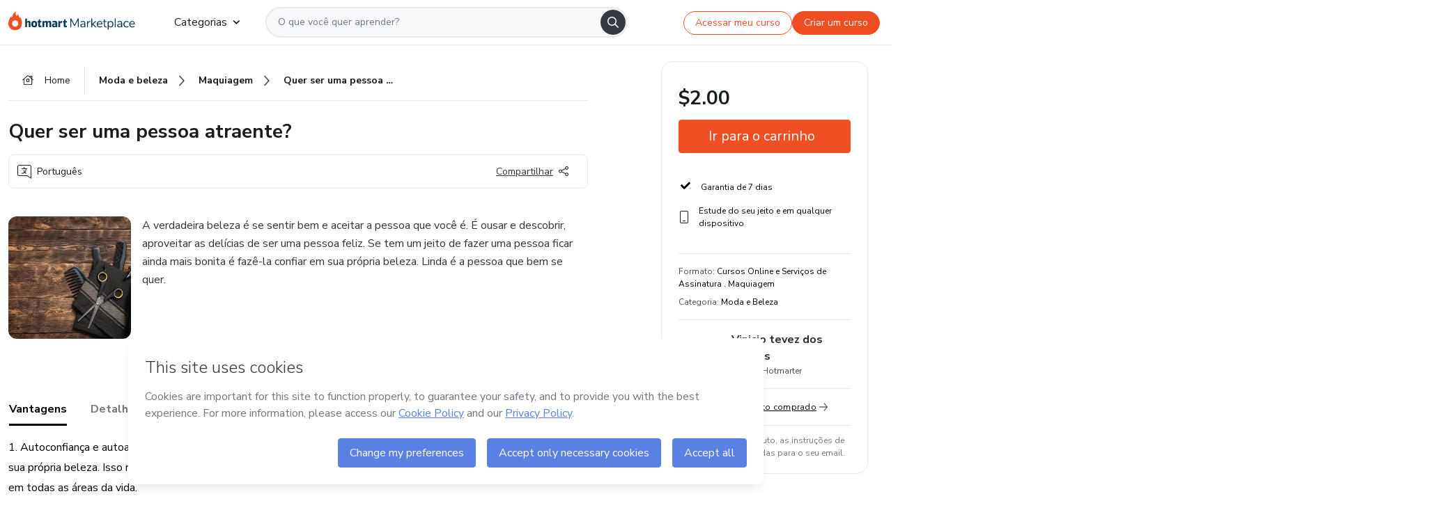

--- FILE ---
content_type: text/html;charset=UTF-8
request_url: https://sso.hotmart.com/signup?variant&noLogo&nofooter&transparent&embed&locale=pt-br&service=https%3A%2F%2Fapp.hotmart.com%2F&isEmbed=true&element=modal&url=https://sso.hotmart.com/signup?variant&noLogo&nofooter&transparent&embed&locale=pt-br&referrer=https://hotmart.com/marketplace/produtos/quer-ser-uma-pessoa-atraente/E75773780B
body_size: 21916
content:
<!DOCTYPE html><html id="root" lang="pt-BR">
<head>
    <meta charset="UTF-8"/><meta http-equiv="X-UA-Compatible" content="IE=edge"/><meta name="viewport" content="width=device-width, initial-scale=1, shrink-to-fit=no"/><meta name="_csrf"/><meta name="_csrf_header"
          content="_csrf"/><title>Cadastro - Hotmart</title>

    <link rel="stylesheet" type="text/css" href="/webjars/normalize.css/8.0.1/normalize-112272e51c80ffe5bd01becd2ce7d656.css" /><link rel="stylesheet" type="text/css" href="/webjars/bootstrap/5.2.0/css/bootstrap-grid.min-c7188b04e91a2f04d198acbd020e193d.css" /><link rel="stylesheet" type="text/css" href="/webjars/material-components-web/14.0.0/dist/material-components-web.min-9da9033e8d04504fe54b3dbb1298fd78.css" /><link rel="stylesheet" type="text/css" href="/webjars/mdi__font/6.5.95/css/materialdesignicons.min-39eba25ee130ff95e98b93f32a61fa70.css" /><link rel="stylesheet" type="text/css" href="https://stackpath.bootstrapcdn.com/bootstrap/4.5.0/css/bootstrap.min.css" integrity="sha384-9aIt2nRpC12Uk9gS9baDl411NQApFmC26EwAOH8WgZl5MYYxFfc+NcPb1dKGj7Sk" crossorigin="anonymous"/><link rel="stylesheet" type="text/css" href="https://fonts.googleapis.com/css?family=Nunito+Sans:400,400i,700"/><link rel="stylesheet" type="text/css" href="/themes/custom/css/custom-64662a4b0e736b5f508636d616f5a5a1.css?v=0.11.1"/><link id="favicon" rel="shortcut icon" href="/favicon-transparent-11fb4799192313dd5474a343d9cc0a17.ico" type="image/x-icon"/><script type="text/javascript">
  class ClientInfo {
    #data = null;

    constructor() {
      // Ensures CLIENT_INFO as a singleton.
      if (!window.CLIENT_INFO) this.#fetchData();
    }
    /**
     * @description
     * Fetches client info. 
     * i.e: client IP, region, timezone and so on.
     */
    async #fetchData() {
      try {
        const response = await fetch('https://api-ip.hotmart.com/api/ip/info');

        if (response.status !== 200) throw response.status;

        this.#data = await response.json();
      } catch (error) {
        console.error('[API-IP-HOTMART]', error);
      }
    }

    async #getProperty(name = '') {
      if (this.#data) return this.#data[name];

      await this.#fetchData();
      return this.#data[name];
    }

    getIp() {
      return this.#getProperty('ip');
    }
  }
  // Attaches client location information to the Window object as soon as the client-info fragment is injected.
  window.CLIENT_INFO = new ClientInfo();
</script>
<script type="text/javascript" src="/analytics/analytics-3bdb0c17ce2ae3fce698f60f34cbc64a.js"></script>
    <script type="text/javascript" src="/analytics/analytics-dataLayer-754ae0dd54359dd8b25ccd0f660e69ae.js"></script>
    <script type="text/javascript" src="/utils/fields-90a70bd5e71881f870de5af4bb22077f.js"></script>
    <link rel="canonical" href="https://sso.hotmart.com/signup" /><meta http-equiv="X-UA-Compatible" content="IE=edge"/><meta name="viewport" content="width=device-width, initial-scale=1, shrink-to-fit=no"/></head>

<body class="hot-application dark-mode new-variant embed new-variant--transparent    without-footer"
    >
    <noscript>
  <iframe src="https://www.googletagmanager.com/ns.html?id=GTM-PKWBBW7" height="0" width="0"
    style="display:none;visibility:hidden">
  </iframe>
</noscript>
    
    <script type="text/javascript">
    /*<![CDATA[*/
    var GET_SERVICE_NAME = "Business Workspace"
    var GET_THEME_NAME = "custom"
    var GET_CLIENT_ID = "8cef361b-94f8-4679-bd92-9d1cb496452d"
    var IS_LOCAL = false
    var IS_STAGING = false
    var IS_PRODUCTION = true
    var ENV = "production"
    var RETRIEVE_DEVICE_FINGERPRINT = true
    var IS_PASSWORDLESS = false
    var IS_CLARITY_ENABLED = true
    
    /**
     * Error message mapping configuration for toast error conversion system
     * 
     * @description
     * Maps error keys to message pairs (default/override) used by the toast error
     * conversion system. When a toast error appears, the system matches the
     * 'default' message and replaces it with the 'override' message for field validation.
     * 
     * @example
     * // Toast shows default message: "Authentication failed"
     * // System converts to override: "Please verify your credentials"
     */
    var ERRORS_OVERRIDE = {
        'signup.email.duplicate': {
            default: "Email existente. Identificamos que voc\u00EA j\u00E1 possui uma conta com este email na Hotmart. Recupere sua senha e\/ou fa\u00E7a login.",
            override: "Este e-mail j\u00E1 est\u00E1 associado a uma conta. <a href=\"#\" onclick=\"switchToLogin()\">Clique para entrar na sua conta.<\/a>"
        },
        'login.invalid.credentials': {
            default: "Usu\u00E1rio ou senha inv\u00E1lidos.",
            override: "Email ou senha incorretos. Verifique se digitou tudo corretamente."
        },
        'passwordless.code.invalid': {
            default: "C\u00F3digo inv\u00E1lido",
            override: "C\u00F3digo inv\u00E1lido"
        },
        'passwordless.code.expired': {
            default: "C\u00F3digo expirado",
            override: "C\u00F3digo expirado"
        },
        'passwordless.authentication.failure': {
            default: "As credenciais s\u00E3o rejeitadas\/inv\u00E1lidas e a tentativa de autentica\u00E7\u00E3o falhou.",
            override: "C\u00F3digo inv\u00E1lido"
        }
    }
</script>
<script type="text/javascript">
  const getToggle = async (name) => {
    if (!name || window.ENV === 'production') return;

    TOGGLES = window.TOGGLES || new Map();

    if (TOGGLES.has(name)) return TOGGLES.get(name);

    try {
      const response = await fetch(`/rest/v1/unleash/toggle?toggle=${name}`)

      if (response.status !== 200) return;

      const {value} = await response.json();

      TOGGLES.set(name, !!value);

      return TOGGLES.get(name);
    } catch (error) {
      console.error('TOGGLE', error)
    }
  };
</script>
    <script type="text/javascript">
  /*<![CDATA[*/
  (() => {
    if (typeof window.injectFile === 'function') return;

    window.injectFile = (type, src, id = '') => {
      if (type === 'js') {
        const script = document.createElement('script');
        script.id = id;
        script.src = src;
        script.type = 'text/javascript';
        document.head.appendChild(script);

        return;
      }
      if (type === 'css') {
        const link = document.createElement('link');
        link.id = id;
        link.href = src;
        link.rel = 'stylesheet';
        link.as = 'stylesheet';
        link.type = 'text/css';
        document.head.appendChild(link);
      }
    }
  })();
  /*]]>*/
</script>

  <link id="js-production" rel="preload" as="script" href="/themes/custom/js/custom.bundle.min.js?v=0.11.1" /><script type="text/javascript">
  /*<![CDATA[*/
  (async () => {
    const type = "js";
    const stagingSrc = "\/themes\/custom\/js\/custom.bundle.js?v=0.11.1";
    const productionSrc = "\/themes\/custom\/js\/custom.bundle.min.js?v=0.11.1";
    const TOGGLE_NAME = 'SSO_PRODUCTION_BUNDLE_ACTIVE';
    
    try {
      const toggleValue = await getToggle(TOGGLE_NAME);
      const toggleActive = ENV === 'staging' && toggleValue === true;
      const isProduction = ENV === 'production';
      const src = isProduction || toggleActive ? productionSrc : stagingSrc;
      
      window.injectFile(type, src, `bundle-${type}`);
    } catch (error) {
      console.error('[Load bundle]', error)
    }
  })();
  /*]]>*/
  </script>
<script type="text/javascript" src="/webjars/es5-shim/4.5.9/es5-shim.min-136920ce3d575efb89300c3c277555fb.js"></script>
<script type="text/javascript" src="/webjars/css-vars-ponyfill/2.4.7/dist/css-vars-ponyfill.min-dc852ae58e431362175e9c153084bc4b.js"></script>
<script type="text/javascript" src="/webjars/jquery/3.6.1/jquery.min-00727d1d5d9c90f7de826f1a4a9cc632.js"></script>
<script type="text/javascript" src="/webjars/material-components-web/14.0.0/dist/material-components-web.min-3c99031127092dd1984f2e3aa6aeed8b.js"></script>
<script type="text/javascript" src="/webjars/dompurify/2.4.3/dist/purify.min-64ed1148755a7234aadfe2083c2a730b.js"></script>
<script type="text/javascript" src="//stackpath.bootstrapcdn.com/bootstrap/4.5.0/js/bootstrap.min.js"></script>
<script type="text/javascript" src="https://cdn.jsdelivr.net/npm/jquery-validation@1.17.0/dist/jquery.validate.min.js"></script>


<script type="text/javascript" src="/js/cas-61f5fd5b78d6ef99156138850adf0698.js?v=0.11.1,/js/material.js"></script>
<script type="text/javascript" src="//static.hotmart.com/hot-gdpr/cookieconsent.min.js"></script>

<script>
    if (typeof resourceLoadedSuccessfully === "function") {
        /*<![CDATA[*/
        const isEmbedded = true;
        /*]]>*/
        if (isEmbedded) {
            resourceLoadedSuccessfullyEmbedded();
        } else {
            resourceLoadedSuccessfully();
        }
    }
    cssVars({});

    function resourceLoadedSuccessfullyEmbedded() {
        /* 
        FROM cas-server-support-thymeleaf
        VERSION 6.3.7.4
        NEED TO CHECK DIFF WHEN UPDATING APEREO CAS PLATFORM, REMOVED FOCUS TO AVOID UNWANTED SCROLL
        */
        $(document).ready(function () {
            if (trackGeoLocation) {
                requestGeoPosition();
            }

            preserveAnchorTagOnForm();
            preventFormResubmission();

            let $revealpassword = $('.reveal-password');
            $revealpassword.mouseup(function (ev) {
                $('.pwd').attr('type', 'password');
                $(".reveal-password-icon").removeClass("mdi mdi-eye-off").addClass("mdi mdi-eye");
                ev.preventDefault();
            })

            $revealpassword.mousedown(function (ev) {
                $('.pwd').attr('type', 'text');
                $(".reveal-password-icon").removeClass("mdi mdi-eye").addClass("mdi mdi-eye-off");
                ev.preventDefault();
            });

            if (typeof (jqueryReady) == 'function') {
                jqueryReady();
            }
        });
    }
    
    function redirectToLogin() {
        let destination = "/login";
        let pathname = window.location.pathname;
        if (pathname.indexOf("/oidc/authorize") >= 0) {
            destination = "/oidc/authorize";
        } else if (pathname.indexOf("/oidc/oidcAuthorize") >= 0) {
            destination = "/oidc/oidcAuthorize";
        } else if (pathname.indexOf("/oauth2.0/authorize") >= 0) {
            destination = "/oauth2.0/authorize";
        }
        window.location.href = destination + window.location.search;
    }

    $(document).ready(function () {
        $('.toast').toast({animation: true, delay: 4000});
        $('.toast').toast('show');
    });

    function saveSignupState() {
        const state = {
            referrer: document.referrer,
            url: document.URL,
            isEmbed: window.self !== window.top,
            when: new Date()
        };

        localStorage.setItem("sso.signup.state", JSON.stringify(state));
    }
    
    function saveLoginState() {
        let origin;
        let ssoDomain = document.location.protocol + "//" + document.location.host;
        if (document.referrer && document.referrer.substring(0, ssoDomain.length) !== ssoDomain) {
            origin = document.referrer.split("?")[0];
        }

        /*<![CDATA[*/
        let propertyReferrer = ""
        /*]]>*/
        if(propertyReferrer != '') {
           origin = propertyReferrer;
        }

        let state;
        if (localStorage.getItem("sso.state")) {
            state = JSON.parse(localStorage.getItem("sso.state"));
            state.url = document.URL;
            state.referrer = origin ? origin : state.referrer;
            state.when = new Date();
        } else {
            state = {
                referrer: origin,
                url: document.URL,
                when: new Date()
            };
        }

        localStorage.setItem("sso.state", JSON.stringify(state));
    }

    function getUrlParameter(sUrl, sParam) {
        const sQueryString = sUrl.substring(sUrl.indexOf('?') + 1);
        let sPageURL = sQueryString,
            sURLVariables = sPageURL.split('&'),
            sParameterName,
            i;

        for (i = 0; i < sURLVariables.length; i++) {
            sParameterName = sURLVariables[i].split('=');

            if (sParameterName[0] === sParam) {
                return sParameterName[1] === undefined ? true : decodeURIComponent(sParameterName[1]);
            }
        }
    }

    function resolveRedirectUrl(fallbackUrl) {
        const sState = localStorage.getItem("sso.state");
        if (sState) {
            const state = JSON.parse(sState);
            if (state.referrer) {
                return state.referrer;
            } else {
                const service = getUrlParameter(state.url, "service");
                if (service) {
                    const url = getUrlParameter(service, "redirect_uri");
                    if (url) {
                        return url;
                    }

                    return service;
                }
            }
        }

        return fallbackUrl;
    }

    function loginEvent(url) {
        const transformedUrl = convertToSnakeCase(url.replace(/https_|http_|www_|_com|_br/g,''));
        analyticsEvent(GET_SERVICE_NAME, "Login", "Login", "Login", "login_" + transformedUrl);
    }

    function handleLoginRedirect(element) {
        /*<![CDATA[*/
        const fallbackUrl = "https://www.hotmart.com/pt-BR";
        /*]]>*/

        const url = resolveRedirectUrl(fallbackUrl);
        loginEvent(url)
        element.attr("href", url);
        window.top.location.href = url;
    }

    function togglePassword(button, fieldId) {
        const field = document.getElementById(fieldId);
        button.classList.add("mystyle");
        if (field.type === "password") {
            field.type = "text";
            // TODO replace only svg reference
            button.innerHTML = "<svg class=\"svg-inline--fa fa-eye-slash fa-w-20\" aria-hidden=\"true\" focusable=\"false\" data-prefix=\"far\" data-icon=\"eye-slash\" role=\"img\" xmlns=\"http://www.w3.org/2000/svg\" viewBox=\"0 0 640 512\" data-fa-i2svg=\"\"><path fill=\"currentColor\" d=\"M634 471L36 3.51A16 16 0 0 0 13.51 6l-10 12.49A16 16 0 0 0 6 41l598 467.49a16 16 0 0 0 22.49-2.49l10-12.49A16 16 0 0 0 634 471zM296.79 146.47l134.79 105.38C429.36 191.91 380.48 144 320 144a112.26 112.26 0 0 0-23.21 2.47zm46.42 219.07L208.42 260.16C210.65 320.09 259.53 368 320 368a113 113 0 0 0 23.21-2.46zM320 112c98.65 0 189.09 55 237.93 144a285.53 285.53 0 0 1-44 60.2l37.74 29.5a333.7 333.7 0 0 0 52.9-75.11 32.35 32.35 0 0 0 0-29.19C550.29 135.59 442.93 64 320 64c-36.7 0-71.71 7-104.63 18.81l46.41 36.29c18.94-4.3 38.34-7.1 58.22-7.1zm0 288c-98.65 0-189.08-55-237.93-144a285.47 285.47 0 0 1 44.05-60.19l-37.74-29.5a333.6 333.6 0 0 0-52.89 75.1 32.35 32.35 0 0 0 0 29.19C89.72 376.41 197.08 448 320 448c36.7 0 71.71-7.05 104.63-18.81l-46.41-36.28C359.28 397.2 339.89 400 320 400z\"></path></svg>";
        } else {
            field.type = "password";
            // TODO replace only svg reference
            button.innerHTML = "<svg class=\"svg-inline--fa fa-eye fa-w-18\" aria-hidden=\"true\" focusable=\"false\" data-prefix=\"far\" data-icon=\"eye\" role=\"img\" xmlns=\"http://www.w3.org/2000/svg\" viewBox=\"0 0 576 512\" data-fa-i2svg=\"\"><path fill=\"currentColor\" d=\"M288 144a110.94 110.94 0 0 0-31.24 5 55.4 55.4 0 0 1 7.24 27 56 56 0 0 1-56 56 55.4 55.4 0 0 1-27-7.24A111.71 111.71 0 1 0 288 144zm284.52 97.4C518.29 135.59 410.93 64 288 64S57.68 135.64 3.48 241.41a32.35 32.35 0 0 0 0 29.19C57.71 376.41 165.07 448 288 448s230.32-71.64 284.52-177.41a32.35 32.35 0 0 0 0-29.19zM288 400c-98.65 0-189.09-55-237.93-144C98.91 167 189.34 112 288 112s189.09 55 237.93 144C477.1 345 386.66 400 288 400z\"></path></svg>";
        }
    }

    function clearSessionAndRedirect(redirectUrl) {
        const urlLogin = "https:\/\/sso.hotmart.com\/signup?variant\u0026noLogo\u0026nofooter\u0026transparent\u0026embed\u0026locale=pt-br\u0026service=https%3A%2F%2Fapp.hotmart.com%2F\u0026isEmbed=true\u0026element=modal\u0026url=https:\/\/sso.hotmart.com\/signup?variant\u0026noLogo\u0026nofooter\u0026transparent\u0026embed\u0026locale=pt-br\u0026referrer=https:\/\/hotmart.com\/marketplace\/produtos\/quer-ser-uma-pessoa-atraente\/E75773780B";
        const redirect = urlLogin || redirectUrl

        $('body').append('<div id="clearSessionDiv" class="d-none"></div>');
        $('<iframe>', {
            id: 'clearSessionIframe',
            src: location.origin + '/logout',
            onload: function () {
                setTimeout(function () {location.href = redirect;}, 500);
            }
        }).appendTo('#clearSessionDiv');
    }

    const clearUrlParam = (paramName = '') => {
        const url = new URL(window.location.href)
        const urlLogin = "https:\/\/sso.hotmart.com\/signup?variant\u0026noLogo\u0026nofooter\u0026transparent\u0026embed\u0026locale=pt-br\u0026service=https%3A%2F%2Fapp.hotmart.com%2F\u0026isEmbed=true\u0026element=modal\u0026url=https:\/\/sso.hotmart.com\/signup?variant\u0026noLogo\u0026nofooter\u0026transparent\u0026embed\u0026locale=pt-br\u0026referrer=https:\/\/hotmart.com\/marketplace\/produtos\/quer-ser-uma-pessoa-atraente\/E75773780B";
        const redirect = urlLogin || url.href
        
        url.searchParams.delete(paramName)
        window.history.replaceState(null, '', url)

        window.location.href = redirect
    }

    const convertToSnakeCase = string => {
        return string.replace(/\W+/g, " ")
            .split(/ |\B(?=[A-Z])/)
            .map(word => word.toLowerCase())
            .join('_');
    }

    const createUUID = () => {
        return 'xxxxxxxx-xxxx-4xxx-yxxx-xxxxxxxxxxxx'.replace(/[xy]/g, c => {
            const r = (Math.random() * 16) | 0;
            const v = c === 'x' ? r : (r & 0x3) | 0x8;
            return v.toString(16);
        });
    }

    // Redirects the user to the correct domain if they are on a surrogate domain
    function redirectIfSurrogate() {
        const currentUrl = new URL(window.location.href);
        
        if (currentUrl.host.includes('-surrogate')) {
            const updatedHost = currentUrl.host.replace('-surrogate', '');
            
            currentUrl.host = updatedHost;
            
            window.location.href = currentUrl.toString();
        }
    }

    redirectIfSurrogate();
    
    scriptRunner = (fn) => {
        document.readyState === 'complete' ? fn() : window.addEventListener('load', fn)
    }
</script>
    <script>
  /*<![CDATA[*/
  var trackGeoLocation = false;
  var googleAnalyticsTrackingId = null;
  /*]]>*/
</script>
    <script type="text/javascript">
        $(document).ready(function () {
            let csrf = $('meta[name="_csrf"]').attr('content');
            let csrfHeader = $('meta[name="_csrf_header"]').attr('content');
            $('form').each(function () {
                $(this).append('<input type="hidden" name="' + csrfHeader + '" value="' + csrf + '"/>');
            });
        });
    </script>
<script type="text/javascript" src="/utils/cookies-6ba433f6da7132f97750cf18e2b4a74e.js"></script>
    <div class="modal fade" id="app-modal" tabindex="-1" role="dialog" aria-labelledby="myModalLabel" aria-hidden="true">
    <div class="modal-dialog modal-dialog-centered" role="document">
      <div class="modal-content">
        <button type="button" id="iconClose" class="close" data-dismiss="modal" aria-label="Close">
          <span aria-hidden="true">&times;</span>
        </button>
        <img loading="lazy" id="modal-image" alt="Icon modal"><div class="modal-header" id="modal-header">
          <h5 class="modal-title text-center" id="modal-title">Título do Modal</h5>
        </div>
        <div class="modal-body" id="modal-body"></div>
        <div class="modal-footer" id="modal-footer">
          <button type="button" id="buttonClose" class="btn modal-btn-close" data-dismiss="modal">Fechar</button>
          <button type="button" class="btn btn-primary modal-btn-action" id="actionButton">Salvar mudanças</button>
        </div>
      </div>
    </div>
  </div>

  
<script type="text/javascript">
  /*<![CDATA[*/
    const title = "Os Cookies est\u00E3o desativados";
    const body = "Os Cookies do seu navegador est\u00E3o desativados. Ative-os para acesar a plataforma. <a href=\"https:\/\/help.hotmart.com\/pt-BR\/article\/como-permitir-cookies-no-seu-navegador\/17198106086285\" class=\"font-weight-bold modal__link\" target=\"_blank\">Saiba mais<\/a>";
    const textActionButton = "Tentar novamente";
  /*]]>*/

  window.addEventListener('load', () => {
    if (!navigator.cookieEnabled) {
      const modal = new window.Modal();
      modal.show({
        title,
        body,
        textActionButton,
        hideCloseButton: true,
        hideCloseIcon: true,
        disableBackdrop: true,
        actionCallback: () => {
          window.location.reload();
        }
      });
    }
  })
  </script>
<main role="main" class="hot-login">
        <div id="loader" class="loader">
            <span class="spinner-border" role="status" aria-hidden="true"></span>
        </div>

        <div class="hot-authentication">
            <div id="authentication-wrapper" class="authentication-sidebar">
                <header id="login-custom-header" class="login-custom-header hidden">
        <hc-h id="header-title"size="small">Logo</hc-h>
    <img id="login-custom-header-logo" class="login-custom-header-logo hidden"><hc-button 
        id="help-button" class="hidden" variation="secondary" context="neutral" size="small"
        href="https://help.hotmart.com/pt-br/article/39413024793613/" target="_blank">
            <i slot="icon" class="fa-light fa-pen">
                <svg xmlns="http://www.w3.org/2000/svg" viewBox="0 0 512 512" class="circle-question" fill="#707780" width="14px"><!--!Font Awesome Free v7.0.1 by @fontawesome - https://fontawesome.com License - https://fontawesome.com/license/free Copyright 2025 Fonticons, Inc.--><path d="M464 256a208 208 0 1 0 -416 0 208 208 0 1 0 416 0zM0 256a256 256 0 1 1 512 0 256 256 0 1 1 -512 0zm256-80c-17.7 0-32 14.3-32 32 0 13.3-10.7 24-24 24s-24-10.7-24-24c0-44.2 35.8-80 80-80s80 35.8 80 80c0 47.2-36 67.2-56 74.5l0 3.8c0 13.3-10.7 24-24 24s-24-10.7-24-24l0-8.1c0-20.5 14.8-35.2 30.1-40.2 6.4-2.1 13.2-5.5 18.2-10.3 4.3-4.2 7.7-10 7.7-19.6 0-17.7-14.3-32-32-32zM224 368a32 32 0 1 1 64 0 32 32 0 1 1 -64 0z"/></svg>
            </i>
            <slot>Ajuda</slot>
        </hc-button>
</header>
                <div id="wrapper-card" class="authentication authentication-wrapper d-flex flex-column ">
                        <div class="authentication__main-content authentication-sidebar-content d-flex flex-column justify-content-end h-100 justify-content-center">
                            <div class="d-flex w-100 align-items-center justify-content-center login-title">
                                <hc-p id="brand-name"></hc-p>
                                <img id="brand-logo" class="brand-logo hidden" alt="Logo"></div>
                            <hc-h id="screen-title" class="page-title" size="small" strong>Criar conta</hc-h>
        <hc-p size="micro" id="signup">
            <span>Cadastro rápido, seguro e do seu jeito.</span>
        </hc-p>
        <form class="signup-form d-flex flex-column h-100" method="post" id="fm2" autocomplete="off">
            <div id="social-login-custom">
  <script type="text/javascript" defer>
    const signUpProvider = "1";
    const signUpProviderOk = "0";
    const signUpUserProfile = "SELLER";
    const signUpUrl = "\/signup?service=https%3A%2F%2Fapp.hotmart.com%2F";
    const isTemplateHotmartApp = GET_THEME_NAME === 'hotmart-app';

    function redirect(button) {
      const href = button?.getAttribute('data-href');
      const url = new URL(href, window.location.origin);
      const serviceEncoded = url.searchParams.get('service');

      if (window.RETRIEVE_DEVICE_FINGERPRINT && window.DEVICE_FINGERPRINT && serviceEncoded) {
        const serviceUrl = new URL(serviceEncoded);
        const did = window.DEVICE_FINGERPRINT;
        serviceUrl.searchParams.append('did', did);
        url.searchParams.set('service', serviceUrl.toString());
      }
      
      window.top.location.href = url.toString();
    }

    function showAgreeErrorToast() {
      const toastElement = document.getElementById('toast-error-agree')
      toastElement?.classList.remove('d-none');
      $('.toast').toast({ animation: true, delay: 4000 });
      $('.toast').toast('show');
    }

    function updateUrlWithParams(baseLocation, providerSelected) {
      const agreeCheckBox = document.getElementById('agreeCheckBox');
      const seller = document.getElementById('seller');
      const buyer = document.getElementById('buyer');

      let location = `${baseLocation}&providerSelected=${providerSelected}`;

      if (!agreeCheckBox?.checked) {
        location += '&agreeCheckBoxUnChecked=1';
      } else if (seller?.checked) {
        location += '&userProfile=SELLER';
      } else if (buyer?.checked || isTemplateHotmartApp) {
        location += '&userProfile=BUYER';
      }

      return location;
    }

    function validAgreeCheckBox() {
      const agreeCheckBox = document.getElementById('agreeCheckBox');
      return agreeCheckBox?.checked
    }

    function handleSignUpProvider(button) {
      const providerSelected = button.getAttribute("providerSelected");
      const providerInput = document.getElementById('providerSelected');
      let location = button.getAttribute('data-href');

      if (signUpProvider === '1' && signUpProviderOk === '0') {
        if (providerInput && providerSelected) {
          providerInput.value = providerSelected;
          location = updateUrlWithParams(signUpUrl, providerSelected);
        }
        syncAgreeCheckBoxState();
      }

      if (validAgreeCheckBox()) {
        window.top.location.href = location;
      } else {
        showAgreeErrorToast()
      }
    }

    function syncAgreeCheckBoxState() {
      const url = new URL(window.location.href);
      const agreeCheckBox = document.getElementById('agreeCheckBox');

      if (agreeCheckBox.checked) {
        url.searchParams.delete('agreeCheckBoxUnChecked');
        window.history.replaceState(null, '', url);
      }
    }

    function modalSignupApple(button) {
      if (!window.Modal) return;

      const modal = new window.Modal();
      const title = "Compartilhe seu email e melhore sua experi\u00EAncia";
      const body = "<p>Ao usar Apple para seu cadastro, voc\u00EA pode <strong>compartilhar<\/strong> ou <strong>ocultar<\/strong> seu email.<\/p><p>Se voc\u00EA optar por <strong>ocultar seu email<\/strong>, <strong>n\u00E3o conseguiremos identificar sua conta<\/strong> e direcionar as compras Hotmart para ela.<\/p><p>Sugerimos que selecione a op\u00E7\u00E3o <strong>Compartilhar Meu Email<\/strong> para uma melhor experi\u00EAncia com nossos produtos.<\/p>";
      const textButtonAction = "Ir para cadastro Apple";
      const textCloseButton = "Fechar";

      if (validAgreeCheckBox()) {
        modal.show({
          title: title,
          body: body,
          textActionButton: textButtonAction,
          textCloseButton: textCloseButton,
          image: 'themes/hotmart/images/modal-signup-apple.svg',
          disableBackdrop: true,
          actionCallback: () => {
            modal.hide();
            handleSignUpProvider(button);
          }
        });
      } else {
        showAgreeErrorToast()
      }
    }

    if (signUpProviderOk === '1') {
      const idProviderButton = 'providerButton_' + document.getElementById('providerSelected').value;
      const providerButton = document.getElementById(idProviderButton);

      if (providerButton) {
        analyticsEvent(GET_SERVICE_NAME, 'CreateYourAccount', 'CreateAnAccount', signUpUserProfile);
        redirect(providerButton);
      }
    }
  </script>

  <style>
    .sso-providers__button {
      flex: 1;
      font-size: 16px;
      width: 100%;
      font-weight: 400;
      height: 44px;
      border: 1px solid #D9D9D9;
      border-radius: 5px;
      background-color: transparent;
      margin-bottom: 10px;
    }

    .sso-providers__button__icon {
      font-size: 16px;
    }

    body.hot-application .sso-providers__button svg {
      fill: #000;
    }

    body.new-variant--light .sso-providers__button svg {
      fill: #fff;
    }

    body.new-variant--dark .sso-providers__button svg {
      fill: #000;
    }

    body.new-variant:not(.new-variant--light):not(.new-variant--dark) .sso-providers__button svg {
      fill: #000;
    }

    .sso_providers__button__dark {
      border: 0.87px solid #000;
    }

    .sso-providers__button__text {
      margin-left: 10px;
    }

    body.new-variant--dark span {
      color: #000 !important;
    }

    /* LIGHT/DARK MODE TEMPLATE CUSTOM */
    .dark-mode span {
      color: #fff !important;
    }

    .dark-mode .icon-white path {
      fill: #fff;
    }

    .divider-line {
      border-bottom: 1px solid #D9D9D9;
      margin: 10px 0;
      flex-basis: 45%;
    }

    .divider-container {
      display: flex;
      justify-content: center;
      column-gap: 5%;
      margin-bottom: var(--spacer-3);
    }

    .top-variant {
      margin-bottom: var(--spacer-4);
    }
  </style>
    <!-- SSO providers divider --><div role="alert" id="toast-error-agree" class="toast d-none" aria-live="assertive" aria-atomic="true">
    <div class="toast-body">
      <p class="mb-0">Aceite os Termos de Uso da Hotmart para continuar</p>
    </div>
  </div>
  <!-- Signin/up google --><div class="sso_providers">
    <!-- Render Google button first --><button track-event type="button"
          id="providerButton_google2" providerSelected="google2" class="sso-providers__button"
          onclick="handleSignUpProvider(this)" data-href="clientredirect?client_name=Google&amp;service=https%3A%2F%2Fapp.hotmart.com%2F&amp;locale=pt-br">

          <svg xmlns="http://www.w3.org/2000/svg" width="16" class="sso-providers__button__icon svg-inline--fa"
            viewBox="-3 0 262 262" preserveAspectRatio="xMidYMid">
            <path
              d="M255.878 133.451c0-10.734-.871-18.567-2.756-26.69H130.55v48.448h71.947c-1.45 12.04-9.283 30.172-26.69 42.356l-.244 1.622 38.755 30.023 2.685.268c24.659-22.774 38.875-56.282 38.875-96.027"
              fill="#4285F4" /><path
              d="M130.55 261.1c35.248 0 64.839-11.605 86.453-31.622l-41.196-31.913c-11.024 7.688-25.82 13.055-45.257 13.055-34.523 0-63.824-22.773-74.269-54.25l-1.531.13-40.298 31.187-.527 1.465C35.393 231.798 79.49 261.1 130.55 261.1"
              fill="#34A853" /><path
              d="M56.281 156.37c-2.756-8.123-4.351-16.827-4.351-25.82 0-8.994 1.595-17.697 4.206-25.82l-.073-1.73L15.26 71.312l-1.335.635C5.077 89.644 0 109.517 0 130.55s5.077 40.905 13.925 58.602l42.356-32.782"
              fill="#FBBC05" /><path
              d="M130.55 50.479c24.514 0 41.05 10.589 50.479 19.438l36.844-35.974C195.245 12.91 165.798 0 130.55 0 79.49 0 35.393 29.301 13.925 71.947l42.211 32.783c10.59-31.477 39.891-54.251 74.414-54.251"
              fill="#EB4335" /></svg>
          <span class="sso-providers__button__text">Entrar com Google</span>
        </button>
      <!-- Signin/up apple --><!-- Render Apple button second --><button track-event type="button"
          id="providerButton_apple" providerSelected="apple" class="sso-providers__button"
          onclick="modalSignupApple(this)" data-href="clientredirect?client_name=Apple&amp;service=https%3A%2F%2Fapp.hotmart.com%2F&amp;locale=pt-br">

          <svg xmlns="http://www.w3.org/2000/svg" width="16"
            class="sso-providers__button__icon icon-white svg-inline--fa" viewBox="0 0 17 21" fill="none">
            <path
              d="M14.2182 10.6686C14.2093 9.01443 14.9501 7.76593 16.4496 6.84646C15.6106 5.63402 14.3432 4.96695 12.6696 4.83624C11.0853 4.71004 9.35373 5.76923 8.72001 5.76923C8.05059 5.76923 6.51537 4.88131 5.31041 4.88131C2.82016 4.92188 0.173706 6.88702 0.173706 10.8849C0.173706 12.0658 0.387921 13.2858 0.816352 14.5448C1.38759 16.1989 3.44942 20.2554 5.6005 20.1878C6.72513 20.1608 7.51951 19.381 8.98331 19.381C10.4025 19.381 11.1389 20.1878 12.3929 20.1878C14.5618 20.1563 16.4273 16.4694 16.9718 14.8107C14.062 13.427 14.2182 10.7542 14.2182 10.6686ZM11.6922 3.26773C12.9106 1.80739 12.799 0.477765 12.7633 0C11.6878 0.063101 10.4427 0.739183 9.73307 1.57302C8.95208 2.46545 8.4924 3.56971 8.59059 4.8137C9.75538 4.90385 10.8175 4.29988 11.6922 3.26773Z" /></svg>
          <span class="sso-providers__button__text">Entrar com Apple</span>
        </button>
      <input type="hidden" id="providerSelected" name="providerSelected"
      value="SELLER" /></div>

  <div id="sso-providers-divider">
    <div>
      <div class="divider-container">
        <div class="divider-line"></div>
          <span class="text-muted">ou</span>
        <div class="divider-line"></div>
      </div>
    </div>
  </div>
  </div>
<div class="flex-grow-1 d-flex flex-column align-items-center">
                    <hc-form-field>
                        <label class="auth__profile-text" for="name">Nome</label>
                        <input id="name"
                            tabindex="1"
                            type="text"
                            placeholder="Seu nome completo" name="name" value=""
                        /></hc-form-field> 

                    <hc-form-field>
                        <label slot="label" for="username">Email</label>
                        <input id="username"
                            tabindex="2"
                            type="text"
                            placeholder="Seu email" name="username" value=""
                        /></hc-form-field> 

                <hc-form-field icon-position="end">
                    <label slot="label" for="password">Senha</label>
                    <input id="password"
                        type="password"
                        name="password"
                        tabindex="3"
                        maxlength="20"
                        placeholder="Digite a senha desejada" value=""
                    /><span class="js-show-password">
                        <button type="button" class="hot-btn--link mb-2" onclick="togglePassword(this, 'password')">
                            <svg class="svg-inline--fa fa-eye fa-w-18" aria-hidden="true" focusable="false" data-prefix="far" data-icon="eye" role="img" xmlns="http://www.w3.org/2000/svg" viewBox="0 0 576 512" data-fa-i2svg=""><path fill="currentColor" d="M288 144a110.94 110.94 0 0 0-31.24 5 55.4 55.4 0 0 1 7.24 27 56 56 0 0 1-56 56 55.4 55.4 0 0 1-27-7.24A111.71 111.71 0 1 0 288 144zm284.52 97.4C518.29 135.59 410.93 64 288 64S57.68 135.64 3.48 241.41a32.35 32.35 0 0 0 0 29.19C57.71 376.41 165.07 448 288 448s230.32-71.64 284.52-177.41a32.35 32.35 0 0 0 0-29.19zM288 400c-98.65 0-189.09-55-237.93-144C98.91 167 189.34 112 288 112s189.09 55 237.93 144C477.1 345 386.66 400 288 400z"></path></svg>
                        </button>
                    </span>
                </hc-form-field>

                <hc-form-field icon-position="end">
                    <label slot="label" for="passwordConfirmation">Confirmar senha</label>
                    <input id="passwordConfirmation"
                        type="password"
                        name="passwordConfirmation"
                        tabindex="4"
                        maxlength="20"
                        placeholder="Digite a senha novamente" value=""
                    /><span class="js-show-password">
                        <button type="button" class="hot-btn--link mb-2" onclick="togglePassword(this, 'passwordConfirmation')">
                            <svg class="svg-inline--fa fa-eye fa-w-18" aria-hidden="true" focusable="false" data-prefix="far" data-icon="eye" role="img" xmlns="http://www.w3.org/2000/svg" viewBox="0 0 576 512" data-fa-i2svg=""><path fill="currentColor" d="M288 144a110.94 110.94 0 0 0-31.24 5 55.4 55.4 0 0 1 7.24 27 56 56 0 0 1-56 56 55.4 55.4 0 0 1-27-7.24A111.71 111.71 0 1 0 288 144zm284.52 97.4C518.29 135.59 410.93 64 288 64S57.68 135.64 3.48 241.41a32.35 32.35 0 0 0 0 29.19C57.71 376.41 165.07 448 288 448s230.32-71.64 284.52-177.41a32.35 32.35 0 0 0 0-29.19zM288 400c-98.65 0-189.09-55-237.93-144C98.91 167 189.34 112 288 112s189.09 55 237.93 144C477.1 345 386.66 400 288 400z"></path></svg>
                        </button>
                    </span>
                </hc-form-field>

                <hc-p size="nano">
                    <span>A senha deve conter: mais de 7 caracteres, letras e números</span>
                </hc-p>

                <div id="userProfileOptions" class="hidden">
                    <p class="auth__profile-text mb-2">O que você busca na Hotmart?</p>
        
                    <div class="auth__profile-box mb-4 d-flex flex-wrap">
                      <input tabindex="5" id="seller" class="auth__profile-input d-none" type="radio" name="profile" value="SELLER" checked="checked"><label class="auth__profile-label p-3 flex-grow-1 m-0 w-50 text-center position-relative text-capitalize"
                             for="seller">Vender Produtos</label>
                      <input tabindex="6" id="buyer" class="auth__profile-input d-none" type="radio" name="profile" value="BUYER"><label class="auth__profile-label p-3 flex-grow-1 m-0 w-50 text-center position-relative text-capitalize"
                             for="buyer">Comprar Produtos</label>
                    </div>
                </div>

                <input id="sparkleSignupProfile" type="hidden" name="profile" value="" style="display: none;"/><div class="hot-custom-control hot-custom-checkbox text-left mb-3 mt-4">
                    <input track-event tabindex="7" name="agreementAccepted" type="checkbox" class="hot-custom-control__input" id="agreeCheckBox" value="true"><input type="hidden" name="_agreementAccepted" value="on"/><label class="hot-custom-control__label" for="agreeCheckBox">
                      <hc-p size="micro">Estou ciente e concordo com o <a href="https://www.hotmart.com/tos" class="showcase-link" target="_blank">Termos de Uso</a> e com a <a href="https://www.hotmart.com/pp" class="showcase-link" target="_blank">Políticas</a> da Hotmart.</hc-p>
                    </label>
                  </div>
       
                    <button class="hot-btn hot-btn--custom-brand auth-login w-100 mb-4 p-btn auth-line-height auth-border-radius"
                    track-event
                    data-test-id="signup-submit"
                    name="submit"
                    accesskey="l"
                    tabindex="7"
                    type="submit"
                    id="signup-submit">
                        <span id="text-btn-register">Cadastre-se agora</span>
                        <span id="spinner" class="spinner-border spinner-border-sm" role="status" aria-hidden="true"></span>
                    </button>
                    
                    <div class="d-flex justify-content-center no-footer">
                        <span>Já tem uma conta?</span>
                        <a class="ml-1"
                            track-event
                            id="already-have-account"
                            onclick="analyticsEvent(GET_SERVICE_NAME, 'CreateYourAccount', 'AlreadyHaveAnAccount', 'AlreadyHaveAnAccount')"
                            target="_top"
                            href="/login?variant&amp;noLogo&amp;nofooter&amp;transparent&amp;embed&amp;locale=pt-br&amp;service=https%3A%2F%2Fapp.hotmart.com%2F&amp;isEmbed=true&amp;element=modal&amp;url=https://sso.hotmart.com/signup?variant&amp;noLogo&amp;nofooter&amp;transparent&amp;embed&amp;locale=pt-br&amp;referrer=https://hotmart.com/marketplace/produtos/quer-ser-uma-pessoa-atraente/E75773780B">
                             <span>Acesse aqui</span>
                         </a>
                    </div>

                    <div id="powered-by" class="d-flex justify-content-center align-items-center login-powered-by">
  <p class="mb-0 mr-2 mt-1">
    Powered by
  </p>
  <img id="powered-by-image" src="themes/custom/images/hot-logo-dark.svg" alt="Powered by Hotmart"/></div>

                    <input type="hidden" name="embedFlow" id="embedFlow" value="true"/><input type="hidden" name="execution" value="[base64]"/><input type="hidden" name="_eventId" value="submit"/><input type="hidden" name="geolocation"/></div>
        </form>
        <script type="text/javascript">
    function sanitizeHTML (value) {
        return DOMPurify.sanitize(value, { ALLOWED_TAGS: ['#text'] })
    }

    function switchToLogin() {
        const currentUrl = new URL(window.location.href);
        window.location.href = '/login' + currentUrl.search;
    }

    function signupRolePerService() {
        /*<![CDATA[*/
        const signupRoleDefaultValue = "";
        /*]]>*/
        const userProfileOptions = document.getElementById('userProfileOptions');
        const sparkleSignupProfile = document.getElementById('sparkleSignupProfile');
        const sellerCheckbox = document.getElementById('seller');
        const buyerCheckbox = document.getElementById('buyer');

        const normalizedValue = signupRoleDefaultValue.trim().toUpperCase();

        if (!normalizedValue || normalizedValue === '') {
            userProfileOptions.classList.remove('hidden');
            if (sparkleSignupProfile) {
                sparkleSignupProfile.style.display = 'none';
            }
        } else {
            userProfileOptions.classList.add('hidden');

            if (sellerCheckbox) sellerCheckbox.checked = false;
            if (buyerCheckbox) buyerCheckbox.checked = false;

            if (sparkleSignupProfile) {
                sparkleSignupProfile.value = normalizedValue;
                sparkleSignupProfile.style.display = 'block';
            }
        }
    }
    
    /*<![CDATA[*/
    $(document).ready(function () {
      const userUuid = window.SSO_USER ? window.SSO_USER?.get('uuid') : null;

      $("#spinner").hide()
      
      signupRolePerService()
      
      document.getElementById('fm2').addEventListener("submit", (e) => {
        const formData = new FormData(e.target)
        const formProps = Object.fromEntries(formData)
        const newValueName = sanitizeHTML(formProps.name)
        const newValueUsername = sanitizeHTML(formProps.username)
        
        document.getElementById('name').value = newValueName
        document.getElementById('username').value = newValueUsername
      })
      
      
      $('.auth__profile-input').change(function(){
          const selectedRadio = $(this).val().toLowerCase();
          $('.agreement-inner').hide();
          $('.agreement-inner.inner-' + selectedRadio).show();
      });

      $.validator.addMethod("password",function(value,element){
          return this.optional(element) || /^((?=.*\d)(?=.*[a-zA-Z])\S{7,20})$/g.test(value);
      },"No m\u00EDnimo 7 caracteres, com ao menos uma letra e um n\u00FAmero.");

      $("#fm2").validate({
              rules: {
                  name: {
                      required: true,
                  },
                  username: {
                      required: true,
                      email: true
                  },
                  password: {
                      required: true,
                      password: true,
                  },
                  passwordConfirmation: {
                      required: true,
                      password: true,
                  },
                  agreementAccepted: {
                    required: true
                  }
              },
              errorClass: 'invalid-feedback',

              onkeyup: function(element, event) {
                  this.element(element);
              },
              invalidHandler: function() {
                  $("#spinner").hide()
                  $(":submit").attr("disabled", false);
              },
              highlight: function(element) {
                  $(element).closest('input').addClass('is-invalid');
              },
              unhighlight: function(element) {
                  $(element).closest('input').removeClass('is-invalid');
              },
              submitHandler: function() {
                  $("#text-btn-register").hide()
                  $("#spinner").show()
                  $(":submit").attr("disabled", true);
                  if(hasFieldValue('#name') &&
                    isValidEmail('#username') &&
                    isValidPassword('#password') &&
                    isValidPassword('#passwordConfirmation') &&
                    isRadioSelected('.auth__profile-input') &&
                    isFieldChecked('#agreeCheckBox')) {
                      saveSignupState();
                  }
                  // TODO: remover evento após rollout do signup code
                  analyticsEvent(GET_SERVICE_NAME, 'CreateYourAccount', 'CreateAnAccount', $("input[type='radio']:checked").val(), convertToSnakeCase(`signup${GET_SERVICE_NAME}`));

                  analyticsEventV2(
                    GET_SERVICE_NAME,
                    'signup_form_submit',
                    {
                        cm_signup_form_submit: 1,
                        signup_uuid: userUuid,
                        email: $('#username').val()
                    }
                  );

                  return true;
              },
              /*<![CDATA[*/
              messages: {
                  name: {
                      required: "Nome completo \u00E9 obrigat\u00F3rio"
                  },
                  username: {
                      required: "Email \u00E9 obrigat\u00F3rio",
                      email: "Digite um endere\u00E7o de email v\u00E1lido"
                  },
                  password: {
                      required: "Senha \u00E9 obrigat\u00F3ria",
                  },
                  passwordConfirmation: {
                      required: "Senha \u00E9 obrigat\u00F3ria",
                  },
                  agreementAccepted: {
                    required: "Aceite os Termos de Uso da Hotmart para continuar"
                  }
              }
          });
          /*]]>*/

        analyticsPageViews(
            GET_SERVICE_NAME,
            "Sign Up",
            "Create Your Account",
            GET_THEME_NAME,
            {
                signup_uuid: userUuid,
                cm_signup_page: 1
            }
        )
  });
</script>
        <script type="text/javascript">

  (async () => {
    const ssoProd = 'sso.hotmart.com';
    const ssoStg = 'sso.buildstaging.com';
    const isLocal = window.location.host !== ssoProd && window.location.host !== ssoStg;
    
    const urlTrackingStg = 'https://tracking-api.buildstaging.com';
    const urlTrackingProd = 'https://tracking-api.hotmart.com';
    
    const trackingApi = window.location.host === ssoProd ? urlTrackingProd : urlTrackingStg;
    
    sendDatahub = async (data) => {
      try {
        if (isLocal) {
          localStorage.setItem(`hot-sso:event${Date.now()}`, JSON.stringify(data));
          return;
        }
        const response = await fetch(`${trackingApi}/rest/track/event/json`, {
          method: 'POST',
          body: JSON.stringify(data)
        })
        return response;
      } catch (error) {
        console.error('[HOT-SSO-datahub-track]', error);
      }
    };
  })();
</script>

  <script type="text/javascript">
    const uuid = createUUID();
    
    const WAF_STATUS = { 
      LOADING: 'LOADING',
      SUCCESS: 'SUCCESS',
      ERROR: 'ERROR',
      INITIAL: 'INITIAL'
    };

    const WAF = {
      status: WAF_STATUS.INITIAL
    }

    const buildObjDatahub = async (token, error) => {
      const obj = {
        system: 'hot_sso',
        entity: 'bot_control',
        action: 'client_audit',
        event_version: '1.1',
        data_version: '2.0',
        type: 'hot_sso-bot_control-client_audit',
        event: {
          uuid: uuid,
          token: token || '',
          url: window.location.href,
          userAgent: window.navigator.userAgent,
          template: GET_THEME_NAME,
          serviceName: GET_SERVICE_NAME,
          clientId: GET_CLIENT_ID,
          error: {
            columnNumber: error?.columnNumber || null,
            lineNumber: error?.lineNumber || null,
            fileName: error?.fileName || '',
            message: error?.message || '',
            stack: error?.stack || '',
          },
          status: error ? 'ERROR' : 'SUCCESS'
        }
      }
      await sendDatahub(obj);
    }

    const wafScriptHandler = () => {
      buildObjDatahub(false, { message: 'AWS Waf Script is not Loaded' });
    }

    const sendEventBackend = (token, error) => {
      setCookie('SSO_WAF_EVENT_TOKEN', !!token, 1);
      setCookie('SSO_WAF_EVENT_ID', uuid, 1);
      setCookie('SSO_WAF_EVENT_ORIGIN', window.location.href, 1);
      setCookie('SSO_WAF_EVENT_ERROR', error?.replaceAll(' ', '_') || '', 1);
    }
    
    const handleWafBotControl = async () => {
      return new Promise(async (resolve, reject) => {
        if(WAF.status !== WAF_STATUS.INITIAL) {
          return resolve();
        }
        
        WAF.status = WAF_STATUS.LOADING;
        
        if (!window.AwsWafIntegration) {
          const error = { message: 'AwsWafIntegration is not defined' };
          WAF.status = WAF_STATUS.ERROR;
          
          sendEventBackend(false, error.message);
          await buildObjDatahub(false, error);
          return resolve();
        }
        
        try {
          const token = await AwsWafIntegration.getToken();
          if (!token) {
            throw new Error('WAF token not found');
          }
          
          WAF.status = WAF_STATUS.SUCCESS;
          
          sendEventBackend(token);
          await buildObjDatahub(token, false);
          
        } catch (error) {
          WAF.status = WAF_STATUS.ERROR;
          
          sendEventBackend(false, error?.message);
          await buildObjDatahub(false, error);
        } finally {
          resolve();
        }
      });
    };
  </script>

  <script type="text/javascript"
    onerror="wafScriptHandler()"
    src="https://66e489b29fed.edge.sdk.awswaf.com/66e489b29fed/ce32c50e9b85/challenge.js">
  </script>
</div>

                        <footer id="wrapper-footer" class="login-footer">
                            <a class="w-30" href="https://help.hotmart.com/pt-br/article/39413024793613/">Suporte</a> —
                            <a class="w-30" href="https://hotmart.com/en/legal/terms-of-use">Termos de Uso</a> —
                            <a class="w-30" href="https://hotmart.com/en/legal/data-privacy-policy">Política de Privacidade</a>
                        </footer>
                </div>
                <footer id="login-custom-footer" class="login-custom-footer hidden">
    <hc-p id="login-footer-copyright"></hc-p>
</footer>
            </div>
            <div class="authentication-bg">
                <div id="brand-background" class="brand-background default"></div>
                <div class="hide-variant authentication-text-container">
                    <a href="https://hotmart.com">
                        <img class="hotmart-logo" src="/themes/custom/images/hot-logo.svg" alt="Hotmart logo" id="brand-logo"></a>
                    <img src="themes/custom/images/fire.jpg" alt="Hotmart logo"><div class="authentication-text">Nunca foi tão fácil transformar o que você sabe em um negócio digital.</div>
        <div class="authentication-sub-text">Vamos te ajudar desde os primeiros passos.<br>Cadastre-se grátis.</div>
    </div>
                <div class="hide-variant hotmart-logo-bg"></div>
            </div>
        </div>
        </main>
</body>
</html>
